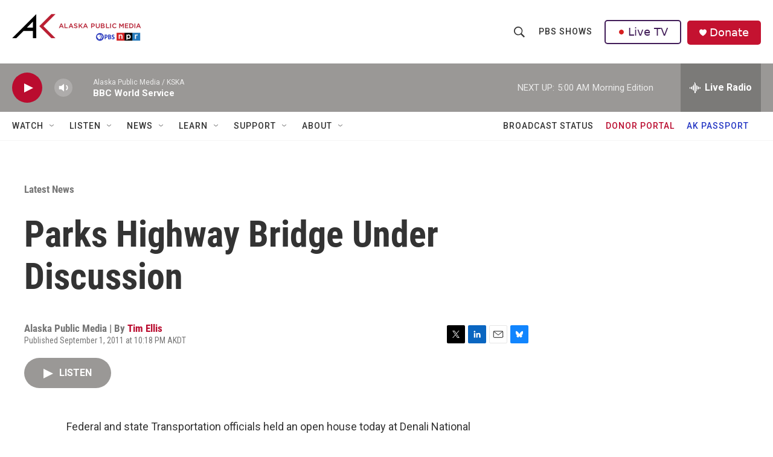

--- FILE ---
content_type: text/html; charset=utf-8
request_url: https://www.google.com/recaptcha/api2/aframe
body_size: 185
content:
<!DOCTYPE HTML><html><head><meta http-equiv="content-type" content="text/html; charset=UTF-8"></head><body><script nonce="6j5NTl_LSD-IMDwFQMugWQ">/** Anti-fraud and anti-abuse applications only. See google.com/recaptcha */ try{var clients={'sodar':'https://pagead2.googlesyndication.com/pagead/sodar?'};window.addEventListener("message",function(a){try{if(a.source===window.parent){var b=JSON.parse(a.data);var c=clients[b['id']];if(c){var d=document.createElement('img');d.src=c+b['params']+'&rc='+(localStorage.getItem("rc::a")?sessionStorage.getItem("rc::b"):"");window.document.body.appendChild(d);sessionStorage.setItem("rc::e",parseInt(sessionStorage.getItem("rc::e")||0)+1);localStorage.setItem("rc::h",'1769001080471');}}}catch(b){}});window.parent.postMessage("_grecaptcha_ready", "*");}catch(b){}</script></body></html>

--- FILE ---
content_type: text/css;charset=UTF-8
request_url: https://alaskapublic.org/stylesheets/akpm_global_stylesheet.css
body_size: 2908
content:
/* Style sheet created by Flower-webdesign, unless otherwise noted*/
/*When using Grove build in anchor, please note the syntax of the anchor name sometimes automaticly changes and don't forget to turn on the anchor*/


/*------------------------------GENERAL------------------------------------------*/

/*---correct image margin---*/
.TwoColumnContainer3070 .Enh[data-align-center], .TwoColumnContainer7030 .Enh[data-align-center], .TwoColumnContainer5050 .Enh[data-align-center] {
	margin: 0px auto 50px auto;
}

/*---correct padding 3070 and 7030 column---*/

.TwoColumnContainer3070-column:first-of-type, .TwoColumnContainer7030-column:first-of-type {
	padding-right: 10px;
}
.TwoColumnContainer3070-column:nth-of-type(2), .TwoColumnContainer7030-column:nth-of-type(2) {
	padding-left: 10px;
}





/*---correct padding 5050 column---*/

.ThreeColumnContainer-column:first-of-type{   
	padding-right: 10px;
}

.ThreeColumnContainer-column:nth-of-type(2){
	padding-left: 5px;
	padding-right: 5px;
}

.ThreeColumnContainer-column:nth-of-type(3){
	padding-left: 10px;
}

/*---correct rich text module margin---*/
#newsletter-rich-margin-1, #newsletter-rich-margin-2, #newsletter-rich-margin-3, #newsletter-rich-margin-4, #newsletter-rich-margin-5, #newsletter-rich-margin-6{
	margin-bottom: 0px;
	padding-bottom: 40px;
}

/*----correct auto capitalize photo credit----*/
.Figure-credit, .Figure-divider, .Figure-source {
   text-transform: none; 
}


/*---Style HTML buttons---*/
.akpm-button{
color: #fff;
background-color: #BA0C2F;
border-width: 0px;
border-radius: 3px;
padding: 10px 30px 10px 30px;
}

.akpm-button:hover{
cursor: pointer;
background-color: #c90909;
opacity: 0.8;
}

/*---Style links---*/
a, .RTB a, .RTB p a, .RTB p>ol a, .RTB p>ul a, .RTB>ol a, .RTB>ul a {
  text-decoration: none;
}


/*---NAVIGATION---*/
.DropdownNavigation-items > li:nth-child(7){
margin-left: auto;
}

.DropdownNavigation-items > li:nth-child(8) a{
color: #BA0C2F;
}

.DropdownNavigation-items > li:nth-child(9) a{
color: #2638C4;
}

.PH-donate-button{
justify-content: center;
margin-top: 3px;
}

/*-----------------------------------HOME PAGE--------------------------------------------------*/

.AlertBar {
   background-color: #eb751a;
}

.PromoC-media{
margin: 0 0 20px 0;
}

#homepage-sponsor-title, #homepage-sponsor-title-2, #homepage-sponsor-title-3{
	margin-bottom: 0px;
	padding: 0 15px 20px 25px;
}

#homepage-program-high{
	border-bottom: 1px solid #e6e6e6;
}

#homepage-program-high .ListH-items-item{
	width: 100% !important;
}

#homepage-program-high .ThreeColumnContainer-column:nth-of-type(2), #homepage-program-high .ThreeColumnContainer-column:nth-of-type(3){
	margin-top: 25px !important;
}

#homepage-program-high-1 .PromoA-title, #homepage-program-high-2 .PromoA-title, #homepage-program-high-3 .PromoA-title{
	font-size: var(--title-3);
	line-height: 1.136;
}

@media only screen and (max-width: 676px){
#homepage-program-high .ListH-items{
	grid-template-columns: repeat(1,100%) !important;
}

#homepage-program-high-1 .ListH-items{
	grid-template-columns: repeat(1,100%) !important;
}

#homepage-program-high .ListH-items-item{
	margin-bottom: 0px;
	padding-bottom: 0px;
}

#homepage-program-high-1 .ListH-items-item{
	margin-bottom: 0px;
	padding-bottom: 0px;
}
}



/*-----------------------------------------NEWS----------------------------------------------------*/

/*---Alaska Desk---*/

#alaskadesk-team{
margin-bottom: 30px;
}

#alaskadesk-cpb, #alaskadesk-cpb-story{
margin-top: 30px;
}

/*--------------------------------LISTEN------------------------------------------------------*/

.PodcastPage-main{
	border-top: 0px !important;
}

/*aligns the podcast title. we also use the podcast title on our watch pages*/
@media only screen and (min-width: 768px) {
.PodcastPage-top{
	align-items: center !important;
}

.PodcastPage-top-wrapper{
	padding-bottom: 25px;
}
}

@media only screen and (min-width: 1024px) and (max-width: 1439px){
.PodcastPage-info{
	padding-top: 40px;
}}

@media only screen and (min-width: 1240px) and (max-width: 1439px){
.PodcastPage-info{
	padding-left: 0px;
	padding-right: 0px;

}}



/*---------------------------------------------WATCH------------------------------------------*/

/*----Ways to Watch----*/
.ways_to_watch{
	width: 100%;
	line-height: 1.7em;
	text-align: center;
}

.ways_to_watch th, .ways_to_watch td{
	font-family: 'Roboto';
	font-weight: 400;
	border: 1px solid #BA0C2F;
	padding: 5px;
}

.ways_to_watch th{
	background-color: #d3d3d3;
}

.ways_to_watch tr> td:nth-child(1){
	background-color: #e8e8e8;
}

/*----Indie Alaska----*/
 .OneOffPage-aside-content:has(#sidebar-indiealaska){
	margin-top: 90px;
 }

 #indiealaska-header .OneColumnContainer{
   margin-bottom: 0px;
 }
 

/*----Alaska Insight----*/
 #alaskainsight-header, #alaskainsight-header .OneColumnContainer{
   margin-bottom: 0px;
 }

  #alaskainsight-hostname{
	color: var(--primaryTextColor);
  }

/*----Media Manager pages----*/

 .TVShowEpisodePage-background picture{
	display:none;
 }

 .VideoPlayer-showTitle, .VideoPlayer-title, .VideoPlayer-info-wrapper, .VideoPlayer-description, .VideoPlayer-details, .VideoPlayer-franchise-logo{
 color: #333 !important;
}
 


   
    
/*----------Ways to Watch Tooltips - MARC SHERMAN ----------*/
.tooltip-container {
    position: relative;
    display: inline-block;
    cursor: help;
}

.tooltip-container .tooltip-text {
    visibility: hidden;
    width: 300px;
    background-color: #333;
    color: #fff;
    text-align: left;
    border-radius: 6px;
    padding: 8px;
    position: absolute;
    z-index: 9999;
    top: 120%; /* position below */
    left: 50%;
    transform: translateX(-50%);
    opacity: 0;
    transition: opacity 0.3s;
    box-shadow: 0 4px 8px rgba(0,0,0,0.3);
}

.tooltip-container:hover .tooltip-text {
    visibility: visible;
    opacity: 1;
}

    

/*----------ABOUT----------*/

#public-documents-spacing hr{
	margin: 10px auto 40px auto !important;
}

#public-documents-spacing .RichTextModule{
	padding-bottom: 0px;
}  
    



/*----------EVENT TABLES - MARC SHERMAN ----------*/
.responsive-table {
  width: 100%;
  border-collapse: collapse; /* Ensures clean grid lines */
  border: 1px solid #ddd; /* Restores the outer border */
}

/* Style table headers */
.responsive-table th {
  background-color: #ba0c2f; /* Dark red background */
  color: #ffffff; /* White text */
  padding: 12px; /* Add a bit more padding for readability */
  text-align: left;
  border: 1px solid #ddd; /* Ensures gridlines remain in headers */
}

/* Style table cells */
.responsive-table th,
.responsive-table td {
  padding: 12px; /* Slightly increased padding for better spacing */
  border: 1px solid #ddd; /* Restores full grid */
  text-align: left;
}

/* Style links inside table cells */
.responsive-table td a {
  color: #ba0c2f; /* Set text color */
  font-weight: bold; /* Make it bold */
  text-decoration: none; /* Optional: Remove underline */
}

/* Add underline when hovered for better UX */
.responsive-table td a:hover {
  text-decoration: underline;
}

/* Convert Table into Cards for Mobile */
@media (max-width: 768px) {
  .responsive-table thead {
    display: none; /* Hide table headers */
  }
  
  .responsive-table tbody,
  .responsive-table tr,
  .responsive-table td {
    display: block;
    width: 100%;
  }

  .responsive-table tr {
    margin-bottom: 15px;
    border: 1px solid #ddd;
    padding: 12px;
    background: #f9f9f9;
  }

  .responsive-table td {
    text-align: right;
    position: relative;
    padding-left: 50%;
    border: 1px solid #ddd; /* Ensure borders remain in card format */
  }

  .responsive-table td::before {
    content: attr(data-label);
    position: absolute;
    left: 10px;
    font-weight: bold;
    text-align: left;
  }
}

/*----------EDUCATION----------*/

/*----Alaska at Work----*/
@media only screen and (min-width: 1279px){  
  #akatwork-footer-1, #akatwork-footer-2, #akatwork-footer-3, #akatwork-footer-4{
    margin-left: -500px;
    margin-right: -500px;
  }
    }

 #akatwork-footer-rich1 img, #akatwork-footer-rich2 img{
   max-width:60%;
   margin: auto;
 }
    
  #akatwork-footer .ThreeColumnContainer{
    padding-bottom: 0px;
    margin-bottom: 0px;
  }  


  #akatwork-footer .ThreeColumnContainer-column, #akatwork-footer .ThreeColumnContainer-column .HtmlModule{
    display:flex;
    justify-content: center;
  }
    
 #akatwork-footer-rich1, #akatwork-footer-rich2, #akatwork-footer-html1{
    align-content: center;
  }

/*---AKPM Programs----*/
#akpm-programs-promo-title .PromoB-title{
	text-align:center;
}

#oddsquad-header .Enh, #readyjetgo-header .Enh{
	margin: 0px auto 0px auto;
}


/*---TROUBLE AT SEA----*/
#tas-hatcheries-img, #tas-pink-img, #tas-climate-img, #tas-forward-img, #tas-bigdeal-img, #tas-yukon-img{
	margin-top: 75px;
}

.tas-caption{
	color: var(--secondaryTextColor);
    font-family: var(--secHlFont), Arial, Helvetica, sans-serif;
    font-size: var(--label-1);
    font-style: italic;
    line-height: 1.27;
    margin: 5px 0;
    text-align: right;
}

#tas-david-name, #tas-ayktc-name{
	font-size: 2em;
	test-align: center;
	padding-top: 5-px;
}

 #tas-footer-rich1 img, #tas-footer-rich5 img, #tas-footer-rich7 img{
   max-width:60%;
   margin: auto;
 }

#tas-footer-rich2 img, #tas-footer-rich3 img, #tas-footer-rich4 img, #tas-footer-rich6 img{
   max-width:90%;
   margin: auto;
 }

#tas-footer-rich4 img{
   max-width:80%;
   margin: auto;
 }



 #tas-footer-rich1, #tas-footer-rich2, #tas-footer-rich3, #tas-footer-rich4, #tas-footer-rich5, #tas-footer-rich6, #tas-footer-rich7{
   align-content: center;
 }
    
#tas-footer .ThreeColumnContainer{
    padding-bottom: 0px;
    margin-bottom: 0px;
  }  

a.NavI-text-link[href="https://alaskapublic.org/programs/trouble-at-sea/about"] {
  color: inherit !important;
}

.DropdownNavigation-items > li.tas-nav-custom{
	margin-left: 0px;
}

@media only screen and (max-width: 767px){  
#tas-footer .ThreeColumnContainer-column:first-of-type, #tas-footer .ThreeColumnContainer-column:nth-of-type(2){
	padding-bottom: 0px;
	padding-right: 0px;
}
}
    






